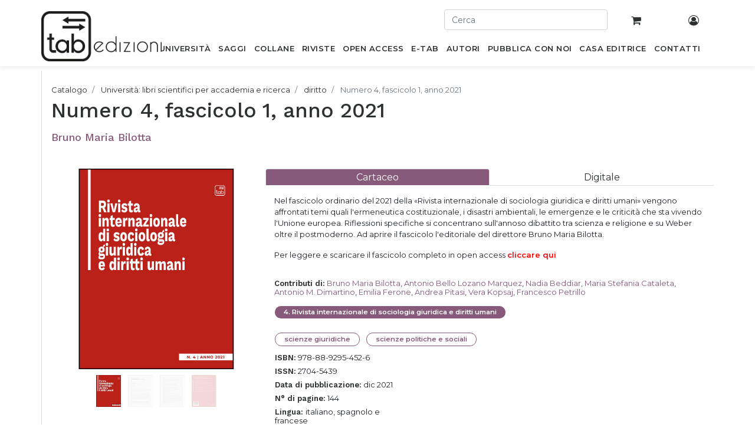

--- FILE ---
content_type: text/html; charset=utf-8
request_url: https://www.tabedizioni.it/shop/product/numero-4-fascicolo-1-anno-2021-801?order=ordering+desc&category=30&section=universita
body_size: 12826
content:
<!DOCTYPE html>
<html lang="it-IT" data-website-id="1" data-oe-company-name="Gruppo editoriale Tab S.r.l.">
            <head>
                <meta charset="utf-8">
                <meta http-equiv="X-UA-Compatible" content="IE=edge,chrome=1">
                <meta name="viewport" content="width=device-width, initial-scale=1, user-scalable=no">

                <title>Numero 4, fascicolo 1, anno 2021 (2021)  di Bruno Maria Bilotta</title>
                <link type="image/x-icon" rel="shortcut icon" href="/web/image/website/1/favicon/">

                <script type="text/javascript">
                    var odoo = {
                        csrf_token: "2b95458db1878d47f493693de8ef778c0d9180c2o",
                    };
                </script>

                

            <meta name="generator" content="Odoo">

            
            
            
            <meta name="description" content="Numero 4, fascicolo 1, anno 2021 scritto da  Bruno Maria Bilotta è stato pubblicato a  dicembre 2021 e appartiene alla categoria  diritto, sociologia, politica,">
            
            
                
                
                
                    
                        <meta property="og:type" content="website">
                    
                        <meta property="og:title" content="Numero 4, fascicolo 1, anno 2021">
                    
                        <meta property="og:site_name" content="Gruppo editoriale Tab S.r.l.">
                    
                        <meta property="og:url" content="https://www.tabedizioni.it/shop/product/numero-4-fascicolo-1-anno-2021-801?order=ordering+desc&amp;category=30&amp;section=universita">
                    
                        <meta property="og:image" content="https://www.tabedizioni.it/web/image/product.template/801/image">
                    
                        <meta property="og:description">
                    
                
                
                
                    
                        <meta name="twitter:card" content="summary_large_image">
                    
                        <meta name="twitter:title" content="Numero 4, fascicolo 1, anno 2021">
                    
                        <meta name="twitter:image" content="https://www.tabedizioni.it/web/image/product.template/801/image">
                    
                        <meta name="twitter:site" content="@EdizioniTab">
                    
                        <meta name="twitter:description">
                    
                
            

            
            
                
                    <link rel="alternate" hreflang="it" href="https://www.tabedizioni.it/shop/product/numero-4-fascicolo-1-anno-2021-801?order=ordering+desc&amp;category=30&amp;section=universita">
                
            

            <script type="text/javascript">
                odoo.session_info = {
                    is_admin: false,
                    is_system: false,
                    is_frontend: true,
                    translationURL: '/website/translations',
                    is_website_user: true,
                    user_id: 4
                };
                
            </script>

            <link type="text/css" rel="stylesheet" href="/web/content/418553-673b54a/1/web.assets_common.0.css">
            <link href="https://fonts.googleapis.com/css?family=Montserrat:200,400,500,600%7CWork+Sans:200,400,500,600&amp;display=swap" rel="stylesheet">
            <link href="//cdnjs.cloudflare.com/ajax/libs/jquery-form-validator/2.3.26/theme-default.min.css" rel="stylesheet" type="text/css">
            <link type="text/css" rel="stylesheet" href="/web/content/446440-d4d4dbe/1/web.assets_frontend.0.css">
            <link type="text/css" rel="stylesheet" href="/web/content/446441-d4d4dbe/1/web.assets_frontend.1.css">
            
            
            

            <script type="text/javascript" src="/web/content/418557-673b54a/1/web.assets_common.js"></script>
            <script type="text/javascript" src="//cdnjs.cloudflare.com/ajax/libs/jquery-form-validator/2.3.26/jquery.form-validator.min.js"></script>
            <script type="text/javascript" src="//cdn.iubenda.com/cs/iubenda_cs.js" charset="UTF-8" async=""></script>
            <script type="text/javascript" src="//cdnjs.cloudflare.com/ajax/libs/masonry/3.1.5/masonry.pkgd.min.js"></script>
            <script type="text/javascript" src="/web/content/446442-d4d4dbe/1/web.assets_frontend.js"></script>
            
            
            
        
            </head>
            <body>
                
            
        
            
        
        
        
    
    

            
            
        
    
            
        <div id="wrapwrap" class="   ">
                <header class=" o_affix_enabled">
                    
      <div class="container text-right p-0 pt-3">
        <div class="row">
          <div class="col-12 user-topbar-actions d-none d-sm-block">
            <div id="header-top-second" class="clearfix">
              <div class="header-top-dropdown row">
                
                <form action="/shop" role="search" class="col-sm-3 offset-sm-7 pr-0">
                  <div class="mb-2">
                    <input type="text" autocomplete="off" name="search" id="search" class="form-control" placeholder="Cerca">
                  </div>
                </form>
                <div class="col-sm-1 text-center top-cart-wrapper">
                  <a class="btn" href="/shop/cart">
                    
                    <i class="fa fa-shopping-cart"></i>
                    <sup class="my_cart_quantity label label-primary"></sup>
                  </a>
                </div>
                <div class="col-sm-1 text-center top-account-wrapper">
                  <a class="btn" href="/my/home">
                    <i class="fa fa-user-circle-o"></i>
                  </a>
                </div>
              </div>
            </div>
          </div>


        </div>
      </div>
    <nav class="navbar navbar-expand-md navbar-light bg-light">
                        <div class="container position-relative p-0">
                            <button type="button" class="navbar-toggler" data-toggle="collapse" data-target="#top_menu_collapse">
                                <span class="navbar-toggler-icon"></span>
                            </button>
                            <div class="collapse navbar-collapse" id="top_menu_collapse">
                                <form action="/shop" role="search" class="col-sm-12 pr-0 mobile-search">
        <div class="mb-2">
          <input type="text" autocomplete="off" name="search" id="search" class="form-control" placeholder="Cerca">
        </div>
      </form>
    <ul class="nav navbar-nav ml-auto text-right o_menu_loading" id="top_menu">
                                    
        
            
    
    <li class="nav-item">
                    <a role="menuitem" title="Libri scientifici per l’accademia e la ricerca" href="/shop/books/section/universita?order=ordering+desc" class="nav-link ">
                        <span>Università</span>
                    </a>
                </li>
            

        
            
    
    <li class="nav-item">
                    <a role="menuitem" title="Libri divulgativi e accessibili a tutti" href="/shop/books/section/saggi?order=ordering+desc" class="nav-link ">
                        <span>Saggi</span>
                    </a>
                </li>
            

        
            
    
    <li class="nav-item">
                    <a role="menuitem" title=" Collane di tab edizioni" href="/shop/collections/section/collane" class="nav-link ">
                        <span>Collane</span>
                    </a>
                </li>
            

        
            
    
    <li class="nav-item">
                    <a role="menuitem" title="Riviste di tab edizioni con risultati di progetti di ricerca e collaborazioni scientifiche" href="/shop/collections/section/riviste" class="nav-link ">
                        <span>Riviste</span>
                    </a>
                </li>
            

        
            
    
    <li class="nav-item">
                    <a role="menuitem" title=" Pubblicazioni di tab edizioni disponibili in accesso aperto" href="/shop/books?open_access=1&amp;order=ordering+desc" class="nav-link ">
                        <span>OPEN ACCESS</span>
                    </a>
                </li>
            

        
            
    
    <li class="nav-item">
                    <a role="menuitem" title="Pubblicazioni di tab edizioni in formato digitale e in streaming su tablick" href="/shop/books?type=ebook&amp;order=ordering+desc" class="nav-link ">
                        <span>E-Tab</span>
                    </a>
                </li>
            

        
            
    
    <li class="nav-item">
                    <a role="menuitem" title="Autori tab edizioni" href="/autori" class="nav-link ">
                        <span>Autori</span>
                    </a>
                </li>
            

        
            
    
    <li class="nav-item">
                    <a role="menuitem" title="Pubblicazione scientifiche, per il mondo accademico e della ricerca, e di carattere saggistico per tutti" href="/pubblica-con-noi" class="nav-link ">
                        <span>Pubblica con noi</span>
                    </a>
                </li>
            

        
            
    
    <li class="nav-item">
                    <a role="menuitem" title="Casa editrice tab edizioni per il mercato editoriale accademico, scientifico e saggistico" href="/casa-editrice" class="nav-link ">
                        <span>Casa Editrice</span>
                    </a>
                </li>
            

        
            
    
    <li class="nav-item">
                    <a role="menuitem" title="Contatti di tab edizioni per comunicare con la casa editrice" href="/contatti" class="nav-link ">
                        <span>Contatti</span>
                    </a>
                </li>
            

        
    
                                    
                                
            <li class="nav-item divider">
            </ul>
      <ul class="nav navbar-nav ml-auto text-right mobile-search">
        <li class="nav-item">
          <a class="btn" href="/my/home">
            <i class="fa fa-user-circle-o"></i>
          </a>
        </li>
      </ul>
    
                            </div>
                        
      <a href="/" class="navbar-brand logo custom-logo">
        <span role="img" aria-label="Logo of Gruppo editoriale Tab S.r.l." title="Gruppo editoriale Tab S.r.l."><img src="/web/image/res.company/1/logo?unique=c88200b" class="img img-fluid" alt="Casa editrice accademica, scientifica e saggistica | tab edizioni"></span>
      </a>
    </div>
                    </nav>
                </header>
                <main>
                    
            
            <div itemscope="itemscope" itemtype="http://schema.org/Product" id="wrap" class="js_sale ecom-zoomable zoomodoo-next">
                <section id="product_detail" class="container py-2 oe_website_sale discount">
                    <div class="row">
                        <div class="col-xs-12 w-100 pl-0">
                            <ol class="breadcrumb bg-transparent pl-3 pb-2" style="border-left: 1px solid #dedede">
        <li class="breadcrumb-item">
          <a href="/shop/books?order=ordering+desc">Catalogo</a>
        </li>
        
        <li class="breadcrumb-item">
          <a href="/shop/books/section/universita?order=ordering+desc">Università: libri scientifici per accademia e ricerca</a>
        </li>
        
        <li class="breadcrumb-item">
          <a href="/shop/books/section/universita/category/30?order=ordering+desc">diritto</a>
        </li>
        <li class="breadcrumb-item active">
          <span>Numero 4, fascicolo 1, anno 2021</span>
        </li>
      </ol>
      <div class="col-xs-12 pb-3" style="border-left: 1px solid #dedede; margin-bottom: -1px">
        <h1 class="pl-3 title-line d-block mb-0">Numero 4, fascicolo 1, anno 2021</h1>
        
        <h3 class="mt-2 d-block">
          <a style="font-size: 18px" class="pl-3 author-line d-inline-block" href="/autori/bruno-maria-bilotta-557" alt="Numero 4, fascicolo 1, anno 2021" title="Bruno Maria Bilotta">Bruno Maria Bilotta</a>
        </h3>
      </div>
    
    </div>
                        <div class="col-md-8">
                            <div class="form-inline justify-content-end">
                                
        
                                
        
        <div class="dropdown d-none ml-2">
            
            <a role="button" href="#" class="dropdown-toggle btn btn-secondary" data-toggle="dropdown">
                Catalogo
            </a>
            <div class="dropdown-menu" role="menu">
                
                    <a role="menuitem" class="dropdown-item" href="/shop/change_pricelist/1">
                        <span class="switcher_pricelist" data-pl_id="1">Catalogo</span>
                    </a>
                
            </div>
        </div>
    
                            </div>
                        </div>
                    </div>
                    <div class="row">
                        <div class="col-md-4 pt-3 pl-4" style="border-left: 1px solid #dedede">
                            
                            
                    
                


            <div id="o-carousel-product" class="carousel slide" data-ride="carousel" data-interval="0">
                              <div class="carousel-outer">
                                <div class="carousel-inner">
                                    
                                    <div class="carousel-item active"><img src="[data-uri]" itemprop="image" class="img img-fluid product_detail_img" alt="Numero 4, fascicolo 1, anno 2021" data-zoom="1" data-zoom-image="/web/image/product.template/801/image?unique=dff3b70" data-src="/web/image/product.template/801/image?unique=dff3b70"></div>
                                    
                                        <div class="carousel-item"><img src="[data-uri]" itemprop="image" class="img img-fluid product_detail_img" alt="Numero 4, fascicolo 1, anno 2021" data-zoom="1" data-zoom-image="/web/image/product.image/577/image?unique=68d17f8" data-src="/web/image/product.image/577/image?unique=68d17f8"></div>
                                    
                                        <div class="carousel-item"><img src="[data-uri]" itemprop="image" class="img img-fluid product_detail_img" alt="Numero 4, fascicolo 1, anno 2021" data-zoom="1" data-zoom-image="/web/image/product.image/580/image?unique=f3b6faa" data-src="/web/image/product.image/580/image?unique=f3b6faa"></div>
                                    
                                        <div class="carousel-item"><img src="[data-uri]" itemprop="image" class="img img-fluid product_detail_img" alt="Numero 4, fascicolo 1, anno 2021" data-zoom="1" data-zoom-image="/web/image/product.image/581/image?unique=f3b6faa" data-src="/web/image/product.image/581/image?unique=f3b6faa"></div>
                                    
                                </div>

                                
                                    <a class="carousel-control-prev" href="#o-carousel-product" role="button" data-slide="prev">
                                        <span class="fa fa-chevron-left" role="img" aria-label="Previous" title="Precedente"></span>
                                    </a>
                                    <a class="carousel-control-next" href="#o-carousel-product" role="button" data-slide="next">
                                        <span class="fa fa-chevron-right" role="img" aria-label="Next" title="Successivo"></span>
                                    </a>
                                
                              </div>

                              <ol class="carousel-indicators">
                                
                                <li data-target="#o-carousel-product" data-slide-to="0" class="active">
                                    <img class="img img-fluid" src="[data-uri]" alt="Numero 4, fascicolo 1, anno 2021" data-src="/website/image/product.template/801/image/90x90">
                                </li>
                                
                                    <li data-target="#o-carousel-product" data-slide-to="1">
                                        <img class="img img-fluid" src="[data-uri]" alt="Numero 4, fascicolo 1, anno 2021" data-src="/website/image/product.image/577/image/90x90">
                                    </li>
                                
                                    <li data-target="#o-carousel-product" data-slide-to="2">
                                        <img class="img img-fluid" src="[data-uri]" alt="Numero 4, fascicolo 1, anno 2021" data-src="/website/image/product.image/580/image/90x90">
                                    </li>
                                
                                    <li data-target="#o-carousel-product" data-slide-to="3">
                                        <img class="img img-fluid" src="[data-uri]" alt="Numero 4, fascicolo 1, anno 2021" data-src="/website/image/product.image/581/image/90x90">
                                    </li>
                                
                              </ol>
                            </div>
      
        <div class="col-12 mt-4 book-extras-wrapper p-0">
          <hr class="p-0 mt-2 mb-3">
          <a class="text-violet d-block mb-2" target="_blank" href="/web/content/book/600/preview_file/numero-4-fascicolo-1-anno-2021-801.pdf">
            <i class="fa fa-file-pdf-o mr-2"></i>
            <span>Leggi l'anteprima .pdf</span>
          </a>
          <a class="text-violet" href="/richiedi-copia-omaggio/numero-4-fascicolo-1-anno-2021-600">
            <i class="fa fa-book mr-2"></i>
            <span>Richiedi una copia omaggio</span>
          </a>
          <hr class="mt-3 mb-0">
        </div>
                    
                    


                
      
    
                        </div>
                        <div class="col-md-8 p-0" id="product_details">
        <span itemprop="url" style="display:none;">https://www.tabedizioni.it/shop/product/numero-4-fascicolo-1-anno-2021-801</span>
        <ul class="nav nav-tabs nav-justified mt-3">
         
                                
                            
          <li class="nav-item">
            
              
            
            <a data-toggle="pill" role="tab" href="#tab-801" class="nav-link active">
              <span>Cartaceo</span>
            </a>
          </li><li class="nav-item">
            
              
            
            <a data-toggle="pill" role="tab" href="#tab-901" class="nav-link ">
              <span>Digitale</span>
            </a>
          </li>
        </ul>
        
      <div class="col-sm-12 nopadding product-description-wrapper">
        <p class="mt-3 mb-2" itemprop="description"></p><p>Nel fascicolo ordinario del 2021 della «Rivista internazionale di sociologia giuridica e diritti umani» vengono affrontati temi quali l'ermeneutica costituzionale, i disastri ambientali, le emergenze e le criticità che sta vivendo l'Unione europea. Riflessioni specifiche si concentrano sull'annoso dibattito tra scienza e religione e su Weber oltre il postmoderno. Ad aprire il fascicolo l'editoriale del direttore Bruno Maria Bilotta.</p><p>Per <span style="font-style: initial; font-variant-ligatures: initial; font-variant-caps: initial; font-weight: initial; text-align: inherit;">leggere e </span><span style="font-style: initial; font-variant-caps: initial; font-variant-ligatures: initial; text-align: inherit;"><span style="font-weight: initial;">scaricare il fascicolo completo in open access </span><a href="https://www.tabedizioni.it/web/content/188041" target="_blank" style=""><font style="color: rgb(255, 0, 0);"><b>cliccare qui</b></font></a></span><a href="https://www.tabedizioni.it/web/content/188041" class="btn-sm" target="_blank" style="font-style: initial; font-variant-ligatures: initial; font-variant-caps: initial; font-weight: initial;" title=""> </a></p>
      </div>
      <div class="col-sm-12">
        
          
            
            <br><strong><span>Contributi di</span>:</strong>
            
              
              <a href="/autori/bruno-maria-bilotta-557"><span class="text-violet">Bruno Maria Bilotta</span>,</a>
          
              
              <a href="/autori/antonio-bello-lozano-marquez-1477"><span class="text-violet">Antonio Bello Lozano Marquez</span>,</a>
          
              
              <a href="/autori/nadia-beddiar-1478"><span class="text-violet">Nadia Beddiar</span>,</a>
          
              
              <a href="/autori/maria-stefania-cataleta-784"><span class="text-violet">Maria Stefania Cataleta</span>,</a>
          
              
              <a href="/autori/antonio-m-dimartino-618"><span class="text-violet">Antonio M. Dimartino</span>,</a>
          
              
              <a href="/autori/emilia-ferone-875"><span class="text-violet">Emilia Ferone</span>,</a>
          
              
              <a href="/autori/andrea-pitasi-877"><span class="text-violet">Andrea Pitasi</span>,</a>
          
              
              <a href="/autori/vera-kopsaj-1479"><span class="text-violet">Vera Kopsaj</span>,</a>
          
              
              <a href="/autori/francesco-petrillo-602"><span class="text-violet">Francesco Petrillo</span></a>
          
        
        <div style="clear:both"></div>
      </div>
    
    <div class="tab-content p-3 bg-white">
          
            
              
            
          
          <div id="tab-801" class="tab-pane show active">
            
              
                
                  <a class="no-hover-effect" href="/shop/books/series/rivista-internazionale-di-sociologia-giuridica-e-diritti-umani-46?order=ordering+desc&amp;section=riviste">
                    <span class="badge badge-primary mr-2 mb-2">
                      <span>4</span>. <span>Rivista internazionale di sociologia giuridica e diritti umani</span>
                    </span>
                  </a>
                

              <br>
            
            <div class="mt-3 mb-2 float-left w-100">
              
                <span class="badge badge-secondary mr-2 mb-1">
                  <span>scienze giuridiche</span>
                </span>
              
                <span class="badge badge-secondary mr-2 mb-1">
                  <span>scienze politiche e sociali</span>
                </span>
              
            </div>
            <div class="row mb-3 mt-3 pb-3 pt-3" style="display: block">
              <div class="mb-2 col-4">
                <strong>ISBN:</strong> <span>978-88-9295-452-6</span>
              </div>
              <div class="mb-2 col-4">
                <strong>ISSN:</strong> <span>2704-5439</span>
              </div>
              
              <div class="mb-2 col-4">
                <strong>Data di pubblicazione:</strong> <span>dic 2021</span>
              </div>
              
              <div class="mb-2 col-4">
                <strong>N° di pagine:</strong> <span>144</span>
              </div>
              <div class="mb-2 col-4">
                <strong>Lingua: </strong>
                <span>italiano, spagnolo e francese</span>
              </div>
              
              
              <div class="mb-2 col-4">
                <strong>Formato: </strong>
                <span>17 x 22 cm</span>
              </div>
            </div>
            <span itemprop="url" style="display:none;">/shop/product/numero-4-fascicolo-1-anno-2021-801</span>
            
              
            
                  <form action="/shop/cart/update" method="POST" id="productForm_801" class="js_add_cart_variants" data-attribute_value_ids="[790]">
                      <input type="hidden" name="csrf_token" value="bba14179d0cad039e6687322bd0c0b653789f01ao1769449862">
              
                
            <div class="js_product js_main_product">
                
                  <input type="hidden" class="product_id" name="product_id" value="790">
                
                    <input type="hidden" class="product_template_id" name="product_template_id" value="801">
                
            
                   <input type="hidden" id="chk_status_801" checked>

                   

                  
                    <ul class="d-none js_add_cart_variants" data-attribute_exclusions="{'exclusions: []'}"></ul>
                  
                  

                
                <div itemprop="offers" itemscope="itemscope" itemtype="http://schema.org/Offer" class="product_price col-6 p-0 mt16">
                  <h4 class="mb-2 oe_price_h4 css_editable_mode_hidden float-left mr-3">
                    <div class="col-6 p-0">
                      <strong data-oe-type="monetary" data-oe-expression="p.website_price" class="oe_price" style="white-space: nowrap;"><span class="oe_currency_value">14,25</span> €</strong>
                      <em class="discount">
                        
                        <span>- <em>5</em>%</span>
                      </em>
                    </div>
                    <span itemprop="price" style="display:none;">14.25</span>
                    <span itemprop="priceCurrency" style="display:none;">EUR</span>
                  </h4>
                  
                </div>
                
                  
                  <div class="css_quantity input-group oe_website_spinner" contenteditable="false">
                    <div class="input-group-prepend">
                      <a class="btn btn-secondary js_add_cart_json" aria-label="Remove one" title="Remove one" href="#">
                        <i class="fa fa-minus"></i>
                      </a>
                    </div>
                    <input type="text" class="form-control quantity" data-min="1" name="add_qty" value="1">
                    <div class="input-group-append">
                      <a class="btn btn-secondary float_left js_add_cart_json" aria-label="Add one" title="Add one" href="#">
                        <i class="fa fa-plus"></i>
                      </a>
                    </div>
                  </div>

                  <a id="add_to_cart" class="btn btn-primary btn-lg mt8 js_check_product a-submit" href="#">Aggiungi al carrello</a>
                
              </div>
              <div style="clear:both"></div>
            </form>

             
          </div><div id="tab-901" class="tab-pane ">
            
              
                
                  <a class="no-hover-effect" href="/shop/books/series/rivista-internazionale-di-sociologia-giuridica-e-diritti-umani-46?order=ordering+desc&amp;section=riviste">
                    <span class="badge badge-primary mr-2 mb-2">
                      <span>4</span>. <span>Rivista internazionale di sociologia giuridica e diritti umani</span>
                    </span>
                  </a>
                

              <br>
            
            <div class="mt-3 mb-2 float-left w-100">
              
                <span class="badge badge-secondary mr-2 mb-1">
                  <span>scienze giuridiche</span>
                </span>
              
                <span class="badge badge-secondary mr-2 mb-1">
                  <span>scienze politiche e sociali</span>
                </span>
              
            </div>
            <div class="row mb-3 mt-3 pb-3 pt-3" style="display: block">
              <div class="mb-2 col-4">
                <strong>ISBN:</strong> <span>978-88-9295-453-3</span>
              </div>
              <div class="mb-2 col-4">
                <strong>ISSN:</strong> <span>2974-5594</span>
              </div>
              
              <div class="mb-2 col-4">
                <strong>Data di pubblicazione:</strong> <span>dic 2021</span>
              </div>
              
              
              <div class="mb-2 col-4">
                <strong>Lingua: </strong>
                <span>italiano, spagnolo e francese</span>
              </div>
              
              <div class="mb-2 col-4">
                <strong>Formato Digitale: </strong>
                <span>PDF</span>
              </div>
              
            </div>
            <span itemprop="url" style="display:none;">/shop/product/numero-4-fascicolo-1-anno-2021-901</span>
            
              
            
                  <form action="/shop/cart/update" method="POST" id="productForm_901" class="js_add_cart_variants no_bg" data-attribute_value_ids="[890]">
                      <input type="hidden" name="csrf_token" value="bba14179d0cad039e6687322bd0c0b653789f01ao1769449862">
              
                
                    
                    
                    
                
            <div class="js_product js_main_product">
                
                  <input type="hidden" class="product_id" name="product_id" value="890">
                
                    <input type="hidden" class="product_template_id" name="product_template_id" value="901">
                
            
                   <input type="hidden" id="chk_status_901" checked>

                   

                  
            
                
                <ul class="list-unstyled js_add_cart_variants flex-column" data-attribute_exclusions='{"exclusions": {}, "parent_exclusions": [], "parent_combination": [], "archived_combinations": [], "has_dynamic_attributes": false, "existing_combinations": [], "no_variant_product_template_attribute_value_ids": []}'>
                    
                </ul>
            
        
                  

                
                <div itemprop="offers" itemscope="itemscope" itemtype="http://schema.org/Offer" class="product_price col-6 p-0 mt16">
                  
                    
                      <p class="alert alert-success">
                        Open Access
                      </p>
                    
                  
                  
                </div>
                
              </div>
              <div style="clear:both"></div>
            </form>

             
          </div>
          <div class="row">
            <div class="col-xs-12 pl-3">
              <h5>Extra:</h5>
            </div>
          </div>
          <div class="row" id="extra_info">
            
            <div class="nav flex-column nav-pills col-sm-3 pl-3" role="tablist" aria-orientation="vertical" id="v-pills-tab-600">
              
              
                
                  
                  
                  
                
                
                <a data-toggle="pill" role="tab" class="nav-link text-violet" id="v-pills-600-Indice" href="#v-pills-Indice" aria-controls="v-pills-Indice" aria-selected="true">Indice</a>
              
            </div>
            <div class="tab-content col-sm-9 pt-1 pl-3" id="v-pills-tabContent-600">
              
              
                
                
                  
                  
                  
                
                <div role="tabpanel" class="tab-pane fade" id="v-pills-Indice" aria-labelledby="v-pills-600-Indice">
                  <table class="book-links">
                    <tbody>
                      
                        <tr>
                          <td class="link-icon">
                            
                              <a target="_blank" href="https://www.tabedizioni.it/web/content/188034"><span class="fa fa-file-text-o"></span></a>
                            
                          </td>
                          <td class="link-title">
                            <p>Bruno Maria Bilotta, <i>Editoriale</i> (DOI 10.36158/97888929545331)</p>
                          </td>
                        </tr>
                      
                        <tr>
                          <td class="link-icon">
                            
                              <a target="_blank" href="https://www.tabedizioni.it/web/content/188035"><span class="fa fa-file-text-o"></span></a>
                            
                          </td>
                          <td class="link-title">
                            <p>Antonio Bello Lozano Marqeuz, <i>Hermenéutica constitucional</i> (DOI 10.36158/97888929545332)</p>
                          </td>
                        </tr>
                      
                        <tr>
                          <td class="link-icon">
                            
                              <a target="_blank" href="https://www.tabedizioni.it/web/content/188036"><span class="fa fa-file-text-o"></span></a>
                            
                          </td>
                          <td class="link-title">
                            <p>Nadia Beddiari, Maria Stefania Cataleta, <i>Le Cambodge face à son passé. Le régime Khmer Rouge sur le blanc des accusés</i> (DOI 10.36158/9788892954533)</p>
                          </td>
                        </tr>
                      
                        <tr>
                          <td class="link-icon">
                            
                              <a target="_blank" href="https://www.tabedizioni.it/web/content/188037"><span class="fa fa-file-text-o"></span></a>
                            
                          </td>
                          <td class="link-title">
                            <p>Antonio M. Dimartino, <i>Disastri ambientali, emergenze e criticità sociali dell'Unione europea</i> (DOI 10.36158/97888929545334)</p>
                          </td>
                        </tr>
                      
                        <tr>
                          <td class="link-icon">
                            
                              <a target="_blank" href="https://www.tabedizioni.it/web/content/188038"><span class="fa fa-file-text-o"></span></a>
                            
                          </td>
                          <td class="link-title">
                            <p>Emila Ferone, Andrea Pitasi, <i>Weber oltre il postmoderno. La gabbia e il guscio a forma di rete</i> (DOI 10.36158/97888929545335)</p>
                          </td>
                        </tr>
                      
                        <tr>
                          <td class="link-icon">
                            
                              <a target="_blank" href="https://www.tabedizioni.it/web/content/188039"><span class="fa fa-file-text-o"></span></a>
                            
                          </td>
                          <td class="link-title">
                            <p>Vera Kopsaj, <i>Il Dio personale e la pestilenza. Religione vs scienza per il governo sul diritto e sulla politica</i> (DOI 10.36158/97888929545336)</p>
                          </td>
                        </tr>
                      
                        <tr>
                          <td class="link-icon">
                            
                              <a target="_blank" href="https://www.tabedizioni.it/web/content/188040"><span class="fa fa-file-text-o"></span></a>
                            
                          </td>
                          <td class="link-title">
                            <p>Francesco Petrillo, <i>Verdad y validez entre la interpretacion juridica y literaria. El tema del</i> Titulus Crucis <i>come justo proceso</i> (DOI 10.36158/97888929545337)</p>
                          </td>
                        </tr>
                      
                      </tbody>
                  </table>
                </div>
              
            </div>

          </div>
        </div>


      </div>
      <hr class="w-100 m-0 p-0">
      <div style="border-left: 1px solid #dedede;" class="book_detail_carousel col-xs-12 col-sm-12 pt-4 pb-4">
                        <h2 class="mb-3">Libri suggeriti</h2>
                        <div class="row">
                            <div class="col-xs-12 col-sm-3 text-center">
                                <a href="/shop/product/omicidio-stradale-512" alt="Omicidio stradale">
                                    
                                        <div class="ribbon-wrapper display_plan">
                                            <div class="ribbon btn color_ribbon">tablick</div>
                                        </div>
                                    
                                    <span class="mb-2"><img src="[data-uri]" class="img img-fluid" alt="Omicidio stradale" data-src="/web/image/book/461/cover_image?unique=7acd66d"></span>
                                    <h3 class="mt-2">Omicidio stradale</h3>
                                </a>
                            </div><div class="col-xs-12 col-sm-3 text-center">
                                <a href="/shop/product/cosa-indossavi-1101" alt="Cosa indossavi?">
                                    
                                        <div class="ribbon-wrapper display_plan">
                                            <div class="ribbon btn color_ribbon">tablick</div>
                                        </div>
                                    
                                    <span class="mb-2"><img src="[data-uri]" class="img img-fluid" alt="Cosa indossavi?" data-src="/web/image/book/550/cover_image?unique=7acd66d"></span>
                                    <h3 class="mt-2">Cosa indossavi?</h3>
                                </a>
                            </div><div class="col-xs-12 col-sm-3 text-center">
                                <a href="/shop/product/number-1-issue-1-december-2021-741" alt="Number 1, Issue 1, December 2021">
                                    
                                    <span class="mb-2"><img src="[data-uri]" class="img img-fluid" alt="Number 1, Issue 1, December 2021" data-src="/web/image/book/575/cover_image?unique=7acd66d"></span>
                                    <h3 class="mt-2">Number 1, Issue 1, December 2021</h3>
                                </a>
                            </div><div class="col-xs-12 col-sm-3 text-center">
                                <a href="/shop/product/ripartire-con-la-cultura-ripartire-con-la-sanita-694" alt="Ripartire con la cultura. Ripartire con la sanità">
                                    
                                        <div class="ribbon-wrapper display_plan">
                                            <div class="ribbon btn color_ribbon">tablick</div>
                                        </div>
                                    
                                    <span class="mb-2"><img src="[data-uri]" class="img img-fluid" alt="Ripartire con la cultura. Ripartire con la sanità" data-src="/web/image/book/450/cover_image?unique=7acd66d"></span>
                                    <h3 class="mt-2">Ripartire con la cultura. Ripartire con la sanità</h3>
                                </a>
                            </div><div class="col-xs-12 col-sm-3 text-center">
                                <a href="/shop/product/communico-33" alt="Communico">
                                    
                                        <div class="ribbon-wrapper display_plan">
                                            <div class="ribbon btn color_ribbon">tablick</div>
                                        </div>
                                    
                                    <span class="mb-2"><img src="[data-uri]" class="img img-fluid" alt="Communico" data-src="/web/image/book/397/cover_image?unique=7acd66d"></span>
                                    <h3 class="mt-2">Communico</h3>
                                </a>
                            </div><div class="col-xs-12 col-sm-3 text-center">
                                <a href="/shop/product/evoluzione-e-conoscenza-630" alt="Evoluzione e conoscenza">
                                    
                                        <div class="ribbon-wrapper display_plan">
                                            <div class="ribbon btn color_ribbon">tablick</div>
                                        </div>
                                    
                                    <span class="mb-2"><img src="[data-uri]" class="img img-fluid" alt="Evoluzione e conoscenza" data-src="/web/image/book/480/cover_image?unique=7acd66d"></span>
                                    <h3 class="mt-2">Evoluzione e conoscenza</h3>
                                </a>
                            </div><div class="col-xs-12 col-sm-3 text-center">
                                <a href="/shop/product/conflitto-controversia-mediazione-564" alt="Conflitto, controversia, mediazione">
                                    
                                        <div class="ribbon-wrapper display_plan">
                                            <div class="ribbon btn color_ribbon">tablick</div>
                                        </div>
                                    
                                    <span class="mb-2"><img src="[data-uri]" class="img img-fluid" alt="Conflitto, controversia, mediazione" data-src="/web/image/book/490/cover_image?unique=7acd66d"></span>
                                    <h3 class="mt-2">Conflitto, controversia, mediazione</h3>
                                </a>
                            </div><div class="col-xs-12 col-sm-3 text-center">
                                <a href="/shop/product/cultural-heritage-356" alt="Cultural Heritage">
                                    
                                        <div class="ribbon-wrapper display_plan">
                                            <div class="ribbon btn color_ribbon">tablick</div>
                                        </div>
                                    
                                    <span class="mb-2"><img src="[data-uri]" class="img img-fluid" alt="Cultural Heritage" data-src="/web/image/book/373/cover_image?unique=7acd66d"></span>
                                    <h3 class="mt-2">Cultural Heritage</h3>
                                </a>
                            </div><div class="col-xs-12 col-sm-3 text-center">
                                <a href="/shop/product/il-diritto-dovere-alla-salute-351" alt="Il diritto-dovere alla salute">
                                    
                                        <div class="ribbon-wrapper display_plan">
                                            <div class="ribbon btn color_ribbon">tablick</div>
                                        </div>
                                    
                                    <span class="mb-2"><img src="[data-uri]" class="img img-fluid" alt="Il diritto-dovere alla salute" data-src="/web/image/book/364/cover_image?unique=7acd66d"></span>
                                    <h3 class="mt-2">Il diritto-dovere alla salute</h3>
                                </a>
                            </div><div class="col-xs-12 col-sm-3 text-center">
                                <a href="/shop/product/elementi-di-sociologia-395" alt="Elementi di sociologia">
                                    
                                        <div class="ribbon-wrapper display_plan">
                                            <div class="ribbon btn color_ribbon">tablick</div>
                                        </div>
                                    
                                    <span class="mb-2"><img src="[data-uri]" class="img img-fluid" alt="Elementi di sociologia" data-src="/web/image/book/392/cover_image?unique=7acd66d"></span>
                                    <h3 class="mt-2">Elementi di sociologia</h3>
                                </a>
                            </div><div class="col-xs-12 col-sm-3 text-center">
                                <a href="/shop/product/lo-straniero-di-carta-255" alt="Lo straniero di carta">
                                    
                                        <div class="ribbon-wrapper display_plan">
                                            <div class="ribbon btn color_ribbon">tablick</div>
                                        </div>
                                    
                                    <span class="mb-2"><img src="[data-uri]" class="img img-fluid" alt="Lo straniero di carta" data-src="/web/image/book/80/cover_image?unique=7acd66d"></span>
                                    <h3 class="mt-2">Lo straniero di carta</h3>
                                </a>
                            </div><div class="col-xs-12 col-sm-3 text-center">
                                <a href="/shop/product/il-viaggio-dell-ambasciatore-359" alt="Il viaggio dell'ambasciatore">
                                    
                                        <div class="ribbon-wrapper display_plan">
                                            <div class="ribbon btn color_ribbon">tablick</div>
                                        </div>
                                    
                                    <span class="mb-2"><img src="[data-uri]" class="img img-fluid" alt="Il viaggio dell'ambasciatore" data-src="/web/image/book/375/cover_image?unique=7acd66d"></span>
                                    <h3 class="mt-2">Il viaggio dell'ambasciatore</h3>
                                </a>
                            </div><div class="col-xs-12 col-sm-3 text-center">
                                <a href="/shop/product/rivoluzione-covid-327" alt="Rivoluzione Covid">
                                    
                                        <div class="ribbon-wrapper display_plan">
                                            <div class="ribbon btn color_ribbon">tablick</div>
                                        </div>
                                    
                                    <span class="mb-2"><img src="[data-uri]" class="img img-fluid" alt="Rivoluzione Covid" data-src="/web/image/book/358/cover_image?unique=7acd66d"></span>
                                    <h3 class="mt-2">Rivoluzione Covid</h3>
                                </a>
                            </div><div class="col-xs-12 col-sm-3 text-center">
                                <a href="/shop/product/la-responsabilita-dei-dirigenti-e-del-personale-scolastico-nella-recente-giurisprudenza-275" alt="La responsabilità dei dirigenti e del personale scolastico nella recente giurisprudenza">
                                    
                                        <div class="ribbon-wrapper display_plan">
                                            <div class="ribbon btn color_ribbon">tablick</div>
                                        </div>
                                    
                                    <span class="mb-2"><img src="[data-uri]" class="img img-fluid" alt="La responsabilità dei dirigenti e del personale scolastico nella recente giurisprudenza" data-src="/web/image/book/331/cover_image?unique=7acd66d"></span>
                                    <h3 class="mt-2">La responsabilità dei dirigenti e del personale scolastico nella recente giurisprudenza</h3>
                                </a>
                            </div><div class="col-xs-12 col-sm-3 text-center">
                                <a href="/shop/product/salvataggio-e-risanamento-dell-impresa-260" alt="Salvataggio e risanamento dell'impresa">
                                    
                                        <div class="ribbon-wrapper display_plan">
                                            <div class="ribbon btn color_ribbon">tablick</div>
                                        </div>
                                    
                                    <span class="mb-2"><img src="[data-uri]" class="img img-fluid" alt="Salvataggio e risanamento dell'impresa" data-src="/web/image/book/317/cover_image?unique=7acd66d"></span>
                                    <h3 class="mt-2">Salvataggio e risanamento dell'impresa</h3>
                                </a>
                            </div><div class="col-xs-12 col-sm-3 text-center">
                                <a href="/shop/product/cultural-diplomacy-heritage-26" alt="Cultural Diplomacy &amp; Heritage">
                                    
                                        <div class="ribbon-wrapper display_plan">
                                            <div class="ribbon btn color_ribbon">tablick</div>
                                        </div>
                                    
                                    <span class="mb-2"><img src="[data-uri]" class="img img-fluid" alt="Cultural Diplomacy &amp;amp; Heritage" data-src="/web/image/book/5/cover_image?unique=7acd66d"></span>
                                    <h3 class="mt-2">Cultural Diplomacy &amp; Heritage</h3>
                                </a>
                            </div>
                        </div>
                    </div>
                <hr class="w-100 m-0 p-0">
      
        
          <div style="border-left: 1px solid #dedede;" class="book_detail_carousel col-xs-12 col-sm-12 pt-4">
                        <h3 class="mb-3">Altri libri di
                            <span>Bruno Maria Bilotta</span>
                        </h3>
                        <div class="row">
                            
                                <div class="col-xs-12 col-sm-3 text-center">
                                    <a href="/shop/product/numero-5-fascicolo-1-anno-2022-1170">
                                        
                                        <span class="mb-2"><img src="[data-uri]" class="img img-fluid" alt="Numero 5, fascicolo 1, anno 2022" data-src="/web/image/book/711/cover_image?unique=7acd66d"></span>
                                        <h5 class="mt-2">Numero 5, fascicolo 1, anno 2022</h5>
                                    </a>
                                </div>
                            
                                
                            
                                <div class="col-xs-12 col-sm-3 text-center">
                                    <a href="/shop/product/supplemento-2021-504">
                                        
                                        <span class="mb-2"><img src="[data-uri]" class="img img-fluid" alt="Supplemento 2021" data-src="/web/image/book/452/cover_image?unique=7acd66d"></span>
                                        <h5 class="mt-2">Supplemento 2021</h5>
                                    </a>
                                </div>
                            
                                <div class="col-xs-12 col-sm-3 text-center">
                                    <a href="/shop/product/numero-2-fascicolo-1-anno-2020-424">
                                        
                                        <span class="mb-2"><img src="[data-uri]" class="img img-fluid" alt="Numero 2, fascicolo 1, anno 2020" data-src="/web/image/book/359/cover_image?unique=7acd66d"></span>
                                        <h5 class="mt-2">Numero 2, fascicolo 1, anno 2020</h5>
                                    </a>
                                </div>
                            
                        </div>
                    </div>

                
      
<script>
   document.addEventListener("DOMContentLoaded", function () {
    document.querySelectorAll("input[id^='chk_status_']").forEach((checkbox) => {
      const productId = checkbox.id.replace("chk_status_", "");
      const form = document.getElementById("productForm_" + productId);

      function updateBackground() {
        if (checkbox.checked) {
          form.style.background = "#A5C6CE";
        } else {
          form.style.background = "none";
        }
      }

 if (checkbox && form) {        updateBackground();
        checkbox.addEventListener("change", updateBackground);
      }
    });
  });
</script>
    <hr class="w-100 m-0 p-0">
<script>
   document.addEventListener("DOMContentLoaded", function () {
    document.querySelectorAll("input[id^='chk_status_']").forEach((checkbox) => {
      const productId = checkbox.id.replace("chk_status_", "");
      const form = document.getElementById("productForm_" + productId);

      function updateBackground() {
        if (checkbox.checked) {
          form.style.background = "#A5C6CE";
        } else {
          form.style.background = "none";
        }
      }

 if (checkbox && form) {        updateBackground();
        checkbox.addEventListener("change", updateBackground);
      }
    });
  });
</script>
    </div>
                </section>
                
            
        
            </div>
        
                </main>
                <footer class="bg-light o_footer">
                    <footer class="footer">
        <div class="container">
          <div class="row">
            <div class="top-footer row w-100 m-0">
              <div class="col-xs-12 col-sm-2">
                <span class="footer-h4">Libri</span>
                
                  <a class="col-12 p-0 mt-0 d-block mb-2" href="/shop/product/l-evoluzione-normativa-dei-servizi-di-pagamento-in-un-contesto-concorrenziale-752">
                    <span>L'evoluzione normativa dei servizi di pagamento in un contesto concorrenziale</span>
                  </a>
                
                  <a class="col-12 p-0 mt-0 d-block mb-2" href="/shop/product/numero-4-2025-ottobre-dicembre-2058">
                    <span>Numero 4/2025 - ottobre/dicembre</span>
                  </a>
                
                  <a class="col-12 p-0 mt-0 d-block mb-2" href="/shop/product/eredita-in-architettura-2073">
                    <span>Eredità in Architettura</span>
                  </a>
                
              </div>
              <div class="col-xs-12 col-sm-2">
                <span class="footer-h4">Catalogo</span>
                <a href="/shop/books/section/universita" class="text-bold d-block">Università</a>
                <a href="/shop/books/section/saggi" class="text-bold d-block">Saggi</a>
                <a href="/pubblica-con-noi" class="text-bold d-block">Pubblica con noi</a>
              </div>
              <div class="col-xs-12 col-sm-2">
                <span class="footer-h4">tab edizioni</span>
                <a href="/casa-editrice" class="text-stylized d-block">Casa editrice</a>
                <a href="/contatti" class="text-stylized d-block">Contatti</a>
                <a href="/newsletter" class="text-stylized d-block">Newsletter</a>
              </div>
              <div class="col-xs-12 col-sm-2">
                <span class="footer-h4">Seguici su:</span>
                <a class="icon" href="https://www.facebook.com/tabedizioni/"><i class="fa fa-facebook"></i></a>
                <a class="icon" href="https://twitter.com/EdizioniTab"><i class="fa fa-twitter"></i></a>
                <a class="icon" href="https://www.linkedin.com/company/tabedizioni"><i class="fa fa-linkedin"></i></a>
                <a class="icon" href="https://instagram.com/tabedizioni?igshid=6qpg8g71uj3n"><i class="fa fa-instagram"></i></a>
              </div>
              <div id="siamo_partner" class="category-box mb-1 carousel slide col-xs-12 col-sm-4" data-interval="3000">
                <span class="footer-h4">Siamo partner di:</span>
                
                 <div class="carousel-inner">
                  
                  
                    
                      <span class="footer-h5 carousel-item active">
                        <a target="_blank" href="https://www.scopus.com/">
                          <span><img src="[data-uri]" class="img img-fluid" data-src="/web/image/tab.partners/13/dr_image?unique=0b15f61"></span>
                        </a>
                        <div class="carousel-caption d-none d-md-block">
                          <a target="_blank" href="https://www.scopus.com/">
                            <h5><span class="montserrat-font">Scopus</span></h5>
                          </a>
                        </div>
                      </span>
                      
                    
                  
                    
                      <span class="footer-h5 carousel-item">
                        <a target="_blank" href="https://directory.doabooks.org/handle/20.500.12854/146103">
                          <span><img src="[data-uri]" class="img img-fluid" data-src="/web/image/tab.partners/46/dr_image?unique=b0388aa"></span>
                        </a>
                        <div class="carousel-caption d-none d-md-block">
                          <a target="_blank" href="https://directory.doabooks.org/handle/20.500.12854/146103">
                            <h5><span class="montserrat-font">doab | directory of open access books</span></h5>
                          </a>
                        </div>
                      </span>
                    
                  
                    
                      <span class="footer-h5 carousel-item">
                        <a target="_blank" href="https://doaj.org/">
                          <span><img src="[data-uri]" class="img img-fluid" data-src="/web/image/tab.partners/48/dr_image?unique=7736f9a"></span>
                        </a>
                        <div class="carousel-caption d-none d-md-block">
                          <a target="_blank" href="https://doaj.org/">
                            <h5><span class="montserrat-font">DOAJ</span></h5>
                          </a>
                        </div>
                      </span>
                    
                  
                    
                      <span class="footer-h5 carousel-item">
                        <a target="_blank" href="/master/editoria-professioni-digitali/?utm_source=google&amp;utm_medium=cpc&amp;utm_campaign=21746460175&amp;utm_content=&amp;utm_term=&amp;gad_source=1&amp;gad_campaignid=21742553741&amp;gbraid=0AAAAAC7eoPpIQmxsnVscEpO_TdIDXk3Rs&amp;gclid=EAIaIQobChMI75nRuKb-kQMV-aiDBx3KTQTNEAAYASAAEgIzlvD_BwE">
                          <span><img src="[data-uri]" class="img img-fluid" data-src="/web/image/tab.partners/49/dr_image?unique=902c18b"></span>
                        </a>
                        <div class="carousel-caption d-none d-md-block">
                          <a target="_blank" href="/master/editoria-professioni-digitali/?utm_source=google&amp;utm_medium=cpc&amp;utm_campaign=21746460175&amp;utm_content=&amp;utm_term=&amp;gad_source=1&amp;gad_campaignid=21742553741&amp;gbraid=0AAAAAC7eoPpIQmxsnVscEpO_TdIDXk3Rs&amp;gclid=EAIaIQobChMI75nRuKb-kQMV-aiDBx3KTQTNEAAYASAAEgIzlvD_BwE">
                            <h5><span class="montserrat-font">Treccani Accademia</span></h5>
                          </a>
                        </div>
                      </span>
                    
                  
                    
                      <span class="footer-h5 carousel-item">
                        <a target="_blank" href="https://www.letterebeniculturali.unicampania.it/">
                          <span><img src="[data-uri]" class="img img-fluid" data-src="/web/image/tab.partners/2/dr_image?unique=67a5a63"></span>
                        </a>
                        <div class="carousel-caption d-none d-md-block">
                          <a target="_blank" href="https://www.letterebeniculturali.unicampania.it/">
                            <h5><span class="montserrat-font">Università degli Studi della Campania Luigi Vanvitelli</span></h5>
                          </a>
                        </div>
                      </span>
                    
                  
                    
                      <span class="footer-h5 carousel-item">
                        <a target="_blank" href="https://www.sau-centroricerche.org/">
                          <span><img src="[data-uri]" class="img img-fluid" data-src="/web/image/tab.partners/12/dr_image?unique=044269c"></span>
                        </a>
                        <div class="carousel-caption d-none d-md-block">
                          <a target="_blank" href="https://www.sau-centroricerche.org/">
                            <h5><span class="montserrat-font">Centro Ricerche “scientia Atque usus”</span></h5>
                          </a>
                        </div>
                      </span>
                    
                  
                    
                      <span class="footer-h5 carousel-item">
                        <a target="_blank" href="https://www.italiques.org/actes-du-colloque-italiques-2022/">
                          <span><img src="[data-uri]" class="img img-fluid" data-src="/web/image/tab.partners/4/dr_image?unique=33dae64"></span>
                        </a>
                        <div class="carousel-caption d-none d-md-block">
                          <a target="_blank" href="https://www.italiques.org/actes-du-colloque-italiques-2022/">
                            <h5><span class="montserrat-font">Association Italiques</span></h5>
                          </a>
                        </div>
                      </span>
                    
                  
                    
                      <span class="footer-h5 carousel-item">
                        <a target="_blank" href="https://www.nam-sism.org/">
                          <span><img src="[data-uri]" class="img img-fluid" data-src="/web/image/tab.partners/5/dr_image?unique=04d6b59"></span>
                        </a>
                        <div class="carousel-caption d-none d-md-block">
                          <a target="_blank" href="https://www.nam-sism.org/">
                            <h5><span class="montserrat-font">Società Italiana di Storia Militare</span></h5>
                          </a>
                        </div>
                      </span>
                    
                  
                    
                      <span class="footer-h5 carousel-item">
                        <a target="_blank" href="https://www.accademiascienzeumaneesociali.it/">
                          <span><img src="[data-uri]" class="img img-fluid" data-src="/web/image/tab.partners/9/dr_image?unique=0105c94"></span>
                        </a>
                        <div class="carousel-caption d-none d-md-block">
                          <a target="_blank" href="https://www.accademiascienzeumaneesociali.it/">
                            <h5><span class="montserrat-font">Asus - Accademia di scienze umane e sociali</span></h5>
                          </a>
                        </div>
                      </span>
                    
                  
                    
                      <span class="footer-h5 carousel-item">
                        <a target="_blank" href="https://www.accademiaeditorie.it/">
                          <span><img src="[data-uri]" class="img img-fluid" data-src="/web/image/tab.partners/47/dr_image?unique=e5fcd1a"></span>
                        </a>
                        <div class="carousel-caption d-none d-md-block">
                          <a target="_blank" href="https://www.accademiaeditorie.it/">
                            <h5><span class="montserrat-font">Accademia delle Editorie</span></h5>
                          </a>
                        </div>
                      </span>
                    
                  
                    
                      <span class="footer-h5 carousel-item">
                        <a target="_blank" href="https://www.educazioneaperta.it/">
                          <span><img src="[data-uri]" class="img img-fluid" data-src="/web/image/tab.partners/8/dr_image?unique=1de2bb1"></span>
                        </a>
                        <div class="carousel-caption d-none d-md-block">
                          <a target="_blank" href="https://www.educazioneaperta.it/">
                            <h5><span class="montserrat-font">Educazione Aperta</span></h5>
                          </a>
                        </div>
                      </span>
                    
                  
                    
                      <span class="footer-h5 carousel-item">
                        <a target="_blank" href="https://www.ottavocolle.com/">
                          <span><img src="[data-uri]" class="img img-fluid" data-src="/web/image/tab.partners/6/dr_image?unique=b4181bb"></span>
                        </a>
                        <div class="carousel-caption d-none d-md-block">
                          <a target="_blank" href="https://www.ottavocolle.com/">
                            <h5><span class="montserrat-font">Ottavo Colle</span></h5>
                          </a>
                        </div>
                      </span>
                    
                  
                    
                      <span class="footer-h5 carousel-item">
                        <a target="_blank" href="https://www.radiocittaperta.it/?ref=tabedizioni">
                          <span><img src="[data-uri]" class="img img-fluid" data-src="/web/image/tab.partners/7/dr_image?unique=0029627"></span>
                        </a>
                        <div class="carousel-caption d-none d-md-block">
                          <a target="_blank" href="https://www.radiocittaperta.it/?ref=tabedizioni">
                            <h5><span class="montserrat-font">Radio Città Aperta</span></h5>
                          </a>
                        </div>
                      </span>
                    
                  
                    
                      <span class="footer-h5 carousel-item">
                        <a target="_blank" href="https://www.starflyt.com/upublishing/">
                          <span><img src="[data-uri]" class="img img-fluid" data-src="/web/image/tab.partners/10/dr_image?unique=c509588"></span>
                        </a>
                        <div class="carousel-caption d-none d-md-block">
                          <a target="_blank" href="https://www.starflyt.com/upublishing/">
                            <h5><span class="montserrat-font">UPublishing</span></h5>
                          </a>
                        </div>
                      </span>
                    
                  
                    
                      <span class="footer-h5 carousel-item">
                        <a target="_blank" href="https://ottofonica.com/">
                          <span><img src="[data-uri]" class="img img-fluid" data-src="/web/image/tab.partners/11/dr_image?unique=32409cb"></span>
                        </a>
                        <div class="carousel-caption d-none d-md-block">
                          <a target="_blank" href="https://ottofonica.com/">
                            <h5><span class="montserrat-font">Ottofonica Guitar Studio</span></h5>
                          </a>
                        </div>
                      </span>
                    
                  
                  <a class="carousel-control-prev" href="#siamo_partner" role="button" data-slide="prev">
                    <span class="carousel-control-prev-icon" aria-hidden="true"></span>
                    <span class="fa fa-angle-left arrows"></span>
                  </a>
                  <a class="carousel-control-next" href="#siamo_partner" role="button" data-slide="next">
                    <span class="carousel-control-next-icon" aria-hidden="true"></span>
                    <span class="fa fa-angle-right arrows"></span>
                  </a>
                </div>


              </div>
            </div>
          </div>
          <hr>
          <div class="row">
            <div class="bottom-footer row w-100 m-0">
              <div class="col-xs-12 col-sm-3">
                <span role="img" aria-label="Logo of Gruppo editoriale Tab S.r.l." title="Gruppo editoriale Tab S.r.l."><img src="[data-uri]" class="img img-fluid" data-src="/web/image/res.company/1/logo/0x50?unique=c88200b"></span>
              </div>
              <div class="col-xs-12 col-sm-9">
                <div class="row m-0 w-100 shortcuts-wrapper">
                  <a href="/dati-societari" class="d-block">Dati societari</a>
                  <a href="https://www.iubenda.com/privacy-policy/29856120" target="_blank" class="d-block">Privacy Policy</a>
                  <a href="https://www.iubenda.com/privacy-policy/29856120/cookie-policy" target="_blank" class="d-block">Cookie Policy</a>
                </div>
                <div class="row m-0 w-100 copyright-wrapper mt-2">
                  <p class="m-0">
                    
                    
                      
                    
                    
                      
                    
                    <span>Gruppo editoriale Tab S.r.l.</span>
                    <span> - <span>viale Manzoni, 24/c - 00185 Roma</span></span>
                    <span> - P.IVA <span>IT15356021004</span></span>
                  </p>
                </div>
              </div>
              <div class="col-xs-12 col-sm-6 offset-sm-3">
                <span class="text-center d-block">
                  Realizzato con ❤️ da <a href="https://www.monksoftware.it/" target="_blank" class="text-violet">MONK Software</a>
                </span>
              </div>
            </div>
          </div>
        </div>
      </footer>
    </footer>
            </div>
        <script id="tracking_code">
            (function(i,s,o,g,r,a,m){i['GoogleAnalyticsObject']=r;i[r]=i[r]||function(){
            (i[r].q=i[r].q||[]).push(arguments)},i[r].l=1*new Date();a=s.createElement(o),
            m=s.getElementsByTagName(o)[0];a.async=1;a.src=g;m.parentNode.insertBefore(a,m)
            })(window,document,'script','//www.google-analytics.com/analytics.js','ga');

            ga('create', _.str.trim('UA-148197341-1'), 'auto');
            ga('send','pageview');
        </script>
    
        
            </body>
        </html>